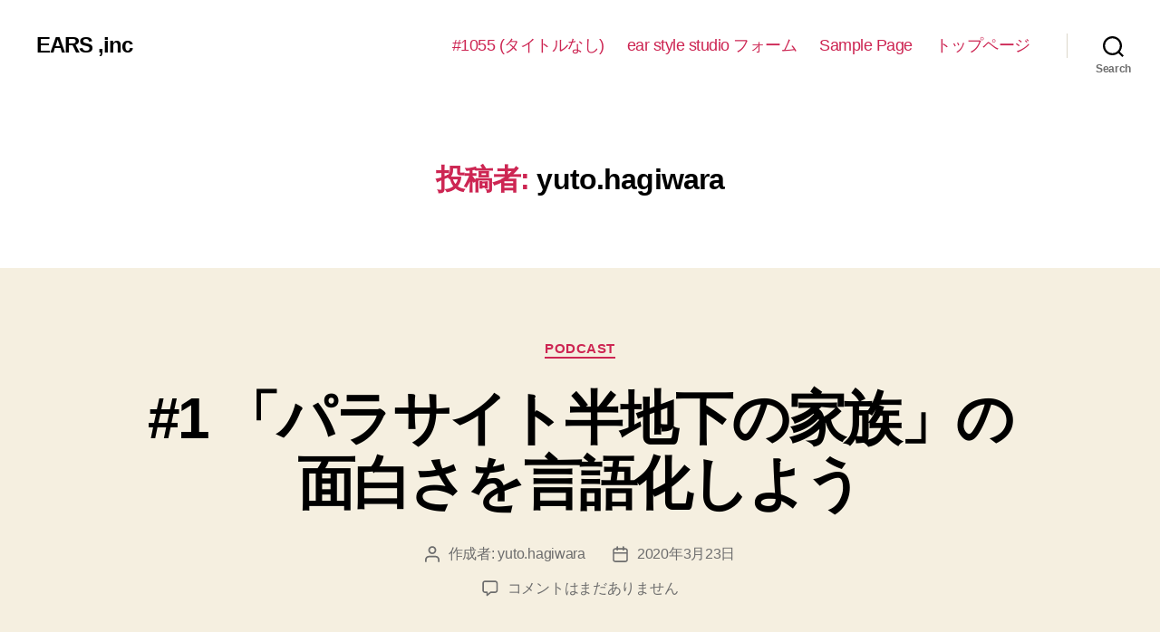

--- FILE ---
content_type: text/css
request_url: https://ear-s.jp/wp-content/themes/ears-inc-theme-v2/style.css?ver=5.7.14
body_size: 606
content:
/*
Template: twentytwenty
Theme Name: EARS ,inc theme
Theme URI: https://ear-s.jp
Description: EARS ,inc様専用LPサイト用テンプレートです。このテンプレートは「Twenty Twenty」の子テーマとして親テーマを継承する形で作成されているため、「Twenty Twenty」は削除しないように気をつけてください。
Author: Yuya Inagaki
Author URI: https://y-canvas.com/
Version: 2.0.1
*/

body {
  margin: 0;
  padding: 0;
  /*サイトのデフォルトとなる文字の色を指定*/
  color: #222222;
  /*フォントの指定*/
  font-family: 'メイリオ', 'Meiryo', 'ヒラギノ角ゴ Pro', 'Hiragino Kaku Gothic Pro', 'Noto Sans Japanese', Osaka, 'ＭＳ Ｐゴシック', 'MS PGothic', sans-serif;
  /*行間の指定*/
  line-height: 1.4;
}

/*見出しを全て太字で表示 + 文字色を黒に*/
h1, h2, h3, h4, h5, h6 {
  color: #000;
  font-weight: bold;
}

h1 {
  font-size: 2.5rem;
}

h2 {
  font-size: 2rem;
}

h3 {
  font-size: 1.75rem;
}

h4 {
  font-size: 1.5rem;
}

h5 {
  font-size: 1.25rem;
}

--- FILE ---
content_type: text/css
request_url: https://ear-s.jp/wp-content/themes/ears-inc-theme-v2/style.css?ver=2.0.1
body_size: 606
content:
/*
Template: twentytwenty
Theme Name: EARS ,inc theme
Theme URI: https://ear-s.jp
Description: EARS ,inc様専用LPサイト用テンプレートです。このテンプレートは「Twenty Twenty」の子テーマとして親テーマを継承する形で作成されているため、「Twenty Twenty」は削除しないように気をつけてください。
Author: Yuya Inagaki
Author URI: https://y-canvas.com/
Version: 2.0.1
*/

body {
  margin: 0;
  padding: 0;
  /*サイトのデフォルトとなる文字の色を指定*/
  color: #222222;
  /*フォントの指定*/
  font-family: 'メイリオ', 'Meiryo', 'ヒラギノ角ゴ Pro', 'Hiragino Kaku Gothic Pro', 'Noto Sans Japanese', Osaka, 'ＭＳ Ｐゴシック', 'MS PGothic', sans-serif;
  /*行間の指定*/
  line-height: 1.4;
}

/*見出しを全て太字で表示 + 文字色を黒に*/
h1, h2, h3, h4, h5, h6 {
  color: #000;
  font-weight: bold;
}

h1 {
  font-size: 2.5rem;
}

h2 {
  font-size: 2rem;
}

h3 {
  font-size: 1.75rem;
}

h4 {
  font-size: 1.5rem;
}

h5 {
  font-size: 1.25rem;
}